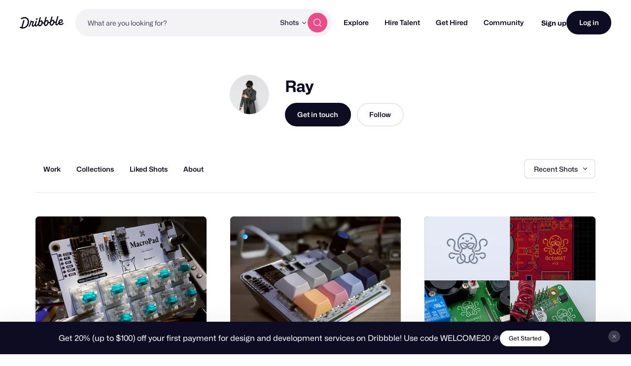

--- FILE ---
content_type: application/javascript
request_url: https://cdn.dribbble.com/assets/vite/assets/service-form-dialog-3b83398e.js
body_size: 16116
content:
import{P as Bt}from"./form-validation-58394433.js";import{P as dt}from"./project-cost-breakdown-e5c2ce24.js";import{M as Xt}from"./milestone-manager-7a154644.js";import{ServiceSelectMediaDialog as Yt}from"./service-select-media-dialog-1b05be24.js";import{s as qt}from"./animation-7e2d11a2.js";import{g as Ht}from"./media-37c7c646.js";import{g as ut}from"./request-e0109385.js";import{D as We}from"./drb-confirm-helpers-15e164fa.js";import{D as Ut}from"./drb-dialog-helpers-7fc3e738.js";import{i as Wt}from"./pro-callout-banner-21e3ad2b.js";import{s as ft,f as jt}from"./pricing-03f3c7e1.js";import{q as je}from"./v2-confirm-question-78883295.js";import"./contact-info-detection-helpers-88c9e017.js";import"./debounce-01590c98.js";import"./_commonjsHelpers-de833af9.js";import"./isSymbol-09cd3a26.js";import"./toNumber-7a06b4ca.js";import"./url-36a92b4e.js";import"./axios-8f19e258.js";import"./axios_helper-7e964c2e.js";import"./js.cookie-edb2da2a.js";/**!
 * Sortable 1.15.6
 * @author	RubaXa   <trash@rubaxa.org>
 * @author	owenm    <owen23355@gmail.com>
 * @license MIT
 */function ht(t,e){var n=Object.keys(t);if(Object.getOwnPropertySymbols){var i=Object.getOwnPropertySymbols(t);e&&(i=i.filter(function(r){return Object.getOwnPropertyDescriptor(t,r).enumerable})),n.push.apply(n,i)}return n}function W(t){for(var e=1;e<arguments.length;e++){var n=arguments[e]!=null?arguments[e]:{};e%2?ht(Object(n),!0).forEach(function(i){Gt(t,i,n[i])}):Object.getOwnPropertyDescriptors?Object.defineProperties(t,Object.getOwnPropertyDescriptors(n)):ht(Object(n)).forEach(function(i){Object.defineProperty(t,i,Object.getOwnPropertyDescriptor(n,i))})}return t}function Ne(t){"@babel/helpers - typeof";return typeof Symbol=="function"&&typeof Symbol.iterator=="symbol"?Ne=function(e){return typeof e}:Ne=function(e){return e&&typeof Symbol=="function"&&e.constructor===Symbol&&e!==Symbol.prototype?"symbol":typeof e},Ne(t)}function Gt(t,e,n){return e in t?Object.defineProperty(t,e,{value:n,enumerable:!0,configurable:!0,writable:!0}):t[e]=n,t}function V(){return V=Object.assign||function(t){for(var e=1;e<arguments.length;e++){var n=arguments[e];for(var i in n)Object.prototype.hasOwnProperty.call(n,i)&&(t[i]=n[i])}return t},V.apply(this,arguments)}function zt(t,e){if(t==null)return{};var n={},i=Object.keys(t),r,o;for(o=0;o<i.length;o++)r=i[o],!(e.indexOf(r)>=0)&&(n[r]=t[r]);return n}function Vt(t,e){if(t==null)return{};var n=zt(t,e),i,r;if(Object.getOwnPropertySymbols){var o=Object.getOwnPropertySymbols(t);for(r=0;r<o.length;r++)i=o[r],!(e.indexOf(i)>=0)&&Object.prototype.propertyIsEnumerable.call(t,i)&&(n[i]=t[i])}return n}var $t="1.15.6";function z(t){if(typeof window<"u"&&window.navigator)return!!navigator.userAgent.match(t)}var $=z(/(?:Trident.*rv[ :]?11\.|msie|iemobile|Windows Phone)/i),Te=z(/Edge/i),pt=z(/firefox/i),Ee=z(/safari/i)&&!z(/chrome/i)&&!z(/android/i),ot=z(/iP(ad|od|hone)/i),St=z(/chrome/i)&&z(/android/i),_t={capture:!1,passive:!1};function y(t,e,n){t.addEventListener(e,n,!$&&_t)}function v(t,e,n){t.removeEventListener(e,n,!$&&_t)}function Be(t,e){if(e){if(e[0]===">"&&(e=e.substring(1)),t)try{if(t.matches)return t.matches(e);if(t.msMatchesSelector)return t.msMatchesSelector(e);if(t.webkitMatchesSelector)return t.webkitMatchesSelector(e)}catch{return!1}return!1}}function Dt(t){return t.host&&t!==document&&t.host.nodeType?t.host:t.parentNode}function q(t,e,n,i){if(t){n=n||document;do{if(e!=null&&(e[0]===">"?t.parentNode===n&&Be(t,e):Be(t,e))||i&&t===n)return t;if(t===n)break}while(t=Dt(t))}return null}var mt=/\s+/g;function R(t,e,n){if(t&&e)if(t.classList)t.classList[n?"add":"remove"](e);else{var i=(" "+t.className+" ").replace(mt," ").replace(" "+e+" "," ");t.className=(i+(n?" "+e:"")).replace(mt," ")}}function h(t,e,n){var i=t&&t.style;if(i){if(n===void 0)return document.defaultView&&document.defaultView.getComputedStyle?n=document.defaultView.getComputedStyle(t,""):t.currentStyle&&(n=t.currentStyle),e===void 0?n:n[e];!(e in i)&&e.indexOf("webkit")===-1&&(e="-webkit-"+e),i[e]=n+(typeof n=="string"?"":"px")}}function ue(t,e){var n="";if(typeof t=="string")n=t;else do{var i=h(t,"transform");i&&i!=="none"&&(n=i+" "+n)}while(!e&&(t=t.parentNode));var r=window.DOMMatrix||window.WebKitCSSMatrix||window.CSSMatrix||window.MSCSSMatrix;return r&&new r(n)}function Ct(t,e,n){if(t){var i=t.getElementsByTagName(e),r=0,o=i.length;if(n)for(;r<o;r++)n(i[r],r);return i}return[]}function U(){var t=document.scrollingElement;return t||document.documentElement}function T(t,e,n,i,r){if(!(!t.getBoundingClientRect&&t!==window)){var o,a,l,s,c,u,f;if(t!==window&&t.parentNode&&t!==U()?(o=t.getBoundingClientRect(),a=o.top,l=o.left,s=o.bottom,c=o.right,u=o.height,f=o.width):(a=0,l=0,s=window.innerHeight,c=window.innerWidth,u=window.innerHeight,f=window.innerWidth),(e||n)&&t!==window&&(r=r||t.parentNode,!$))do if(r&&r.getBoundingClientRect&&(h(r,"transform")!=="none"||n&&h(r,"position")!=="static")){var g=r.getBoundingClientRect();a-=g.top+parseInt(h(r,"border-top-width")),l-=g.left+parseInt(h(r,"border-left-width")),s=a+o.height,c=l+o.width;break}while(r=r.parentNode);if(i&&t!==window){var w=ue(r||t),b=w&&w.a,E=w&&w.d;w&&(a/=E,l/=b,f/=b,u/=E,s=a+u,c=l+f)}return{top:a,left:l,bottom:s,right:c,width:f,height:u}}}function gt(t,e,n){for(var i=ee(t,!0),r=T(t)[e];i;){var o=T(i)[n],a=void 0;if(n==="top"||n==="left"?a=r>=o:a=r<=o,!a)return i;if(i===U())break;i=ee(i,!1)}return!1}function fe(t,e,n,i){for(var r=0,o=0,a=t.children;o<a.length;){if(a[o].style.display!=="none"&&a[o]!==p.ghost&&(i||a[o]!==p.dragged)&&q(a[o],n.draggable,t,!1)){if(r===e)return a[o];r++}o++}return null}function at(t,e){for(var n=t.lastElementChild;n&&(n===p.ghost||h(n,"display")==="none"||e&&!Be(n,e));)n=n.previousElementSibling;return n||null}function L(t,e){var n=0;if(!t||!t.parentNode)return-1;for(;t=t.previousElementSibling;)t.nodeName.toUpperCase()!=="TEMPLATE"&&t!==p.clone&&(!e||Be(t,e))&&n++;return n}function vt(t){var e=0,n=0,i=U();if(t)do{var r=ue(t),o=r.a,a=r.d;e+=t.scrollLeft*o,n+=t.scrollTop*a}while(t!==i&&(t=t.parentNode));return[e,n]}function Qt(t,e){for(var n in t)if(t.hasOwnProperty(n)){for(var i in e)if(e.hasOwnProperty(i)&&e[i]===t[n][i])return Number(n)}return-1}function ee(t,e){if(!t||!t.getBoundingClientRect)return U();var n=t,i=!1;do if(n.clientWidth<n.scrollWidth||n.clientHeight<n.scrollHeight){var r=h(n);if(n.clientWidth<n.scrollWidth&&(r.overflowX=="auto"||r.overflowX=="scroll")||n.clientHeight<n.scrollHeight&&(r.overflowY=="auto"||r.overflowY=="scroll")){if(!n.getBoundingClientRect||n===document.body)return U();if(i||e)return n;i=!0}}while(n=n.parentNode);return U()}function Jt(t,e){if(t&&e)for(var n in e)e.hasOwnProperty(n)&&(t[n]=e[n]);return t}function Ge(t,e){return Math.round(t.top)===Math.round(e.top)&&Math.round(t.left)===Math.round(e.left)&&Math.round(t.height)===Math.round(e.height)&&Math.round(t.width)===Math.round(e.width)}var Se;function Tt(t,e){return function(){if(!Se){var n=arguments,i=this;n.length===1?t.call(i,n[0]):t.apply(i,n),Se=setTimeout(function(){Se=void 0},e)}}}function Kt(){clearTimeout(Se),Se=void 0}function Pt(t,e,n){t.scrollLeft+=e,t.scrollTop+=n}function At(t){var e=window.Polymer,n=window.jQuery||window.Zepto;return e&&e.dom?e.dom(t).cloneNode(!0):n?n(t).clone(!0)[0]:t.cloneNode(!0)}function Ot(t,e,n){var i={};return Array.from(t.children).forEach(function(r){var o,a,l,s;if(!(!q(r,e.draggable,t,!1)||r.animated||r===n)){var c=T(r);i.left=Math.min((o=i.left)!==null&&o!==void 0?o:1/0,c.left),i.top=Math.min((a=i.top)!==null&&a!==void 0?a:1/0,c.top),i.right=Math.max((l=i.right)!==null&&l!==void 0?l:-1/0,c.right),i.bottom=Math.max((s=i.bottom)!==null&&s!==void 0?s:-1/0,c.bottom)}}),i.width=i.right-i.left,i.height=i.bottom-i.top,i.x=i.left,i.y=i.top,i}var x="Sortable"+new Date().getTime();function Zt(){var t=[],e;return{captureAnimationState:function(){if(t=[],!!this.options.animation){var i=[].slice.call(this.el.children);i.forEach(function(r){if(!(h(r,"display")==="none"||r===p.ghost)){t.push({target:r,rect:T(r)});var o=W({},t[t.length-1].rect);if(r.thisAnimationDuration){var a=ue(r,!0);a&&(o.top-=a.f,o.left-=a.e)}r.fromRect=o}})}},addAnimationState:function(i){t.push(i)},removeAnimationState:function(i){t.splice(Qt(t,{target:i}),1)},animateAll:function(i){var r=this;if(!this.options.animation){clearTimeout(e),typeof i=="function"&&i();return}var o=!1,a=0;t.forEach(function(l){var s=0,c=l.target,u=c.fromRect,f=T(c),g=c.prevFromRect,w=c.prevToRect,b=l.rect,E=ue(c,!0);E&&(f.top-=E.f,f.left-=E.e),c.toRect=f,c.thisAnimationDuration&&Ge(g,f)&&!Ge(u,f)&&(b.top-f.top)/(b.left-f.left)===(u.top-f.top)/(u.left-f.left)&&(s=tn(b,g,w,r.options)),Ge(f,u)||(c.prevFromRect=u,c.prevToRect=f,s||(s=r.options.animation),r.animate(c,b,f,s)),s&&(o=!0,a=Math.max(a,s),clearTimeout(c.animationResetTimer),c.animationResetTimer=setTimeout(function(){c.animationTime=0,c.prevFromRect=null,c.fromRect=null,c.prevToRect=null,c.thisAnimationDuration=null},s),c.thisAnimationDuration=s)}),clearTimeout(e),o?e=setTimeout(function(){typeof i=="function"&&i()},a):typeof i=="function"&&i(),t=[]},animate:function(i,r,o,a){if(a){h(i,"transition",""),h(i,"transform","");var l=ue(this.el),s=l&&l.a,c=l&&l.d,u=(r.left-o.left)/(s||1),f=(r.top-o.top)/(c||1);i.animatingX=!!u,i.animatingY=!!f,h(i,"transform","translate3d("+u+"px,"+f+"px,0)"),this.forRepaintDummy=en(i),h(i,"transition","transform "+a+"ms"+(this.options.easing?" "+this.options.easing:"")),h(i,"transform","translate3d(0,0,0)"),typeof i.animated=="number"&&clearTimeout(i.animated),i.animated=setTimeout(function(){h(i,"transition",""),h(i,"transform",""),i.animated=!1,i.animatingX=!1,i.animatingY=!1},a)}}}}function en(t){return t.offsetWidth}function tn(t,e,n,i){return Math.sqrt(Math.pow(e.top-t.top,2)+Math.pow(e.left-t.left,2))/Math.sqrt(Math.pow(e.top-n.top,2)+Math.pow(e.left-n.left,2))*i.animation}var le=[],ze={initializeByDefault:!0},Pe={mount:function(e){for(var n in ze)ze.hasOwnProperty(n)&&!(n in e)&&(e[n]=ze[n]);le.forEach(function(i){if(i.pluginName===e.pluginName)throw"Sortable: Cannot mount plugin ".concat(e.pluginName," more than once")}),le.push(e)},pluginEvent:function(e,n,i){var r=this;this.eventCanceled=!1,i.cancel=function(){r.eventCanceled=!0};var o=e+"Global";le.forEach(function(a){n[a.pluginName]&&(n[a.pluginName][o]&&n[a.pluginName][o](W({sortable:n},i)),n.options[a.pluginName]&&n[a.pluginName][e]&&n[a.pluginName][e](W({sortable:n},i)))})},initializePlugins:function(e,n,i,r){le.forEach(function(l){var s=l.pluginName;if(!(!e.options[s]&&!l.initializeByDefault)){var c=new l(e,n,e.options);c.sortable=e,c.options=e.options,e[s]=c,V(i,c.defaults)}});for(var o in e.options)if(e.options.hasOwnProperty(o)){var a=this.modifyOption(e,o,e.options[o]);typeof a<"u"&&(e.options[o]=a)}},getEventProperties:function(e,n){var i={};return le.forEach(function(r){typeof r.eventProperties=="function"&&V(i,r.eventProperties.call(n[r.pluginName],e))}),i},modifyOption:function(e,n,i){var r;return le.forEach(function(o){e[o.pluginName]&&o.optionListeners&&typeof o.optionListeners[n]=="function"&&(r=o.optionListeners[n].call(e[o.pluginName],i))}),r}};function nn(t){var e=t.sortable,n=t.rootEl,i=t.name,r=t.targetEl,o=t.cloneEl,a=t.toEl,l=t.fromEl,s=t.oldIndex,c=t.newIndex,u=t.oldDraggableIndex,f=t.newDraggableIndex,g=t.originalEvent,w=t.putSortable,b=t.extraEventProperties;if(e=e||n&&n[x],!!e){var E,B=e.options,j="on"+i.charAt(0).toUpperCase()+i.substr(1);window.CustomEvent&&!$&&!Te?E=new CustomEvent(i,{bubbles:!0,cancelable:!0}):(E=document.createEvent("Event"),E.initEvent(i,!0,!0)),E.to=a||n,E.from=l||n,E.item=r||n,E.clone=o,E.oldIndex=s,E.newIndex=c,E.oldDraggableIndex=u,E.newDraggableIndex=f,E.originalEvent=g,E.pullMode=w?w.lastPutMode:void 0;var O=W(W({},b),Pe.getEventProperties(i,e));for(var X in O)E[X]=O[X];n&&n.dispatchEvent(E),B[j]&&B[j].call(e,E)}}var rn=["evt"],M=function(e,n){var i=arguments.length>2&&arguments[2]!==void 0?arguments[2]:{},r=i.evt,o=Vt(i,rn);Pe.pluginEvent.bind(p)(e,n,W({dragEl:d,parentEl:D,ghostEl:m,rootEl:S,nextEl:ae,lastDownEl:Fe,cloneEl:_,cloneHidden:Z,dragStarted:be,putSortable:P,activeSortable:p.active,originalEvent:r,oldIndex:de,oldDraggableIndex:_e,newIndex:k,newDraggableIndex:K,hideGhostForTarget:Nt,unhideGhostForTarget:Ft,cloneNowHidden:function(){Z=!0},cloneNowShown:function(){Z=!1},dispatchSortableEvent:function(l){I({sortable:n,name:l,originalEvent:r})}},o))};function I(t){nn(W({putSortable:P,cloneEl:_,targetEl:d,rootEl:S,oldIndex:de,oldDraggableIndex:_e,newIndex:k,newDraggableIndex:K},t))}var d,D,m,S,ae,Fe,_,Z,de,k,_e,K,Oe,P,ce=!1,Xe=!1,Ye=[],re,Y,Ve,$e,bt,yt,be,se,De,Ce=!1,Ie=!1,Re,A,Qe=[],tt=!1,qe=[],Ue=typeof document<"u",Me=ot,wt=Te||$?"cssFloat":"float",on=Ue&&!St&&!ot&&"draggable"in document.createElement("div"),It=function(){if(Ue){if($)return!1;var t=document.createElement("x");return t.style.cssText="pointer-events:auto",t.style.pointerEvents==="auto"}}(),Mt=function(e,n){var i=h(e),r=parseInt(i.width)-parseInt(i.paddingLeft)-parseInt(i.paddingRight)-parseInt(i.borderLeftWidth)-parseInt(i.borderRightWidth),o=fe(e,0,n),a=fe(e,1,n),l=o&&h(o),s=a&&h(a),c=l&&parseInt(l.marginLeft)+parseInt(l.marginRight)+T(o).width,u=s&&parseInt(s.marginLeft)+parseInt(s.marginRight)+T(a).width;if(i.display==="flex")return i.flexDirection==="column"||i.flexDirection==="column-reverse"?"vertical":"horizontal";if(i.display==="grid")return i.gridTemplateColumns.split(" ").length<=1?"vertical":"horizontal";if(o&&l.float&&l.float!=="none"){var f=l.float==="left"?"left":"right";return a&&(s.clear==="both"||s.clear===f)?"vertical":"horizontal"}return o&&(l.display==="block"||l.display==="flex"||l.display==="table"||l.display==="grid"||c>=r&&i[wt]==="none"||a&&i[wt]==="none"&&c+u>r)?"vertical":"horizontal"},an=function(e,n,i){var r=i?e.left:e.top,o=i?e.right:e.bottom,a=i?e.width:e.height,l=i?n.left:n.top,s=i?n.right:n.bottom,c=i?n.width:n.height;return r===l||o===s||r+a/2===l+c/2},ln=function(e,n){var i;return Ye.some(function(r){var o=r[x].options.emptyInsertThreshold;if(!(!o||at(r))){var a=T(r),l=e>=a.left-o&&e<=a.right+o,s=n>=a.top-o&&n<=a.bottom+o;if(l&&s)return i=r}}),i},xt=function(e){function n(o,a){return function(l,s,c,u){var f=l.options.group.name&&s.options.group.name&&l.options.group.name===s.options.group.name;if(o==null&&(a||f))return!0;if(o==null||o===!1)return!1;if(a&&o==="clone")return o;if(typeof o=="function")return n(o(l,s,c,u),a)(l,s,c,u);var g=(a?l:s).options.group.name;return o===!0||typeof o=="string"&&o===g||o.join&&o.indexOf(g)>-1}}var i={},r=e.group;(!r||Ne(r)!="object")&&(r={name:r}),i.name=r.name,i.checkPull=n(r.pull,!0),i.checkPut=n(r.put),i.revertClone=r.revertClone,e.group=i},Nt=function(){!It&&m&&h(m,"display","none")},Ft=function(){!It&&m&&h(m,"display","")};Ue&&!St&&document.addEventListener("click",function(t){if(Xe)return t.preventDefault(),t.stopPropagation&&t.stopPropagation(),t.stopImmediatePropagation&&t.stopImmediatePropagation(),Xe=!1,!1},!0);var oe=function(e){if(d){e=e.touches?e.touches[0]:e;var n=ln(e.clientX,e.clientY);if(n){var i={};for(var r in e)e.hasOwnProperty(r)&&(i[r]=e[r]);i.target=i.rootEl=n,i.preventDefault=void 0,i.stopPropagation=void 0,n[x]._onDragOver(i)}}},sn=function(e){d&&d.parentNode[x]._isOutsideThisEl(e.target)};function p(t,e){if(!(t&&t.nodeType&&t.nodeType===1))throw"Sortable: `el` must be an HTMLElement, not ".concat({}.toString.call(t));this.el=t,this.options=e=V({},e),t[x]=this;var n={group:null,sort:!0,disabled:!1,store:null,handle:null,draggable:/^[uo]l$/i.test(t.nodeName)?">li":">*",swapThreshold:1,invertSwap:!1,invertedSwapThreshold:null,removeCloneOnHide:!0,direction:function(){return Mt(t,this.options)},ghostClass:"sortable-ghost",chosenClass:"sortable-chosen",dragClass:"sortable-drag",ignore:"a, img",filter:null,preventOnFilter:!0,animation:0,easing:null,setData:function(a,l){a.setData("Text",l.textContent)},dropBubble:!1,dragoverBubble:!1,dataIdAttr:"data-id",delay:0,delayOnTouchOnly:!1,touchStartThreshold:(Number.parseInt?Number:window).parseInt(window.devicePixelRatio,10)||1,forceFallback:!1,fallbackClass:"sortable-fallback",fallbackOnBody:!1,fallbackTolerance:0,fallbackOffset:{x:0,y:0},supportPointer:p.supportPointer!==!1&&"PointerEvent"in window&&(!Ee||ot),emptyInsertThreshold:5};Pe.initializePlugins(this,t,n);for(var i in n)!(i in e)&&(e[i]=n[i]);xt(e);for(var r in this)r.charAt(0)==="_"&&typeof this[r]=="function"&&(this[r]=this[r].bind(this));this.nativeDraggable=e.forceFallback?!1:on,this.nativeDraggable&&(this.options.touchStartThreshold=1),e.supportPointer?y(t,"pointerdown",this._onTapStart):(y(t,"mousedown",this._onTapStart),y(t,"touchstart",this._onTapStart)),this.nativeDraggable&&(y(t,"dragover",this),y(t,"dragenter",this)),Ye.push(this.el),e.store&&e.store.get&&this.sort(e.store.get(this)||[]),V(this,Zt())}p.prototype={constructor:p,_isOutsideThisEl:function(e){!this.el.contains(e)&&e!==this.el&&(se=null)},_getDirection:function(e,n){return typeof this.options.direction=="function"?this.options.direction.call(this,e,n,d):this.options.direction},_onTapStart:function(e){if(e.cancelable){var n=this,i=this.el,r=this.options,o=r.preventOnFilter,a=e.type,l=e.touches&&e.touches[0]||e.pointerType&&e.pointerType==="touch"&&e,s=(l||e).target,c=e.target.shadowRoot&&(e.path&&e.path[0]||e.composedPath&&e.composedPath()[0])||s,u=r.filter;if(gn(i),!d&&!(/mousedown|pointerdown/.test(a)&&e.button!==0||r.disabled)&&!c.isContentEditable&&!(!this.nativeDraggable&&Ee&&s&&s.tagName.toUpperCase()==="SELECT")&&(s=q(s,r.draggable,i,!1),!(s&&s.animated)&&Fe!==s)){if(de=L(s),_e=L(s,r.draggable),typeof u=="function"){if(u.call(this,e,s,this)){I({sortable:n,rootEl:c,name:"filter",targetEl:s,toEl:i,fromEl:i}),M("filter",n,{evt:e}),o&&e.preventDefault();return}}else if(u&&(u=u.split(",").some(function(f){if(f=q(c,f.trim(),i,!1),f)return I({sortable:n,rootEl:f,name:"filter",targetEl:s,fromEl:i,toEl:i}),M("filter",n,{evt:e}),!0}),u)){o&&e.preventDefault();return}r.handle&&!q(c,r.handle,i,!1)||this._prepareDragStart(e,l,s)}}},_prepareDragStart:function(e,n,i){var r=this,o=r.el,a=r.options,l=o.ownerDocument,s;if(i&&!d&&i.parentNode===o){var c=T(i);if(S=o,d=i,D=d.parentNode,ae=d.nextSibling,Fe=i,Oe=a.group,p.dragged=d,re={target:d,clientX:(n||e).clientX,clientY:(n||e).clientY},bt=re.clientX-c.left,yt=re.clientY-c.top,this._lastX=(n||e).clientX,this._lastY=(n||e).clientY,d.style["will-change"]="all",s=function(){if(M("delayEnded",r,{evt:e}),p.eventCanceled){r._onDrop();return}r._disableDelayedDragEvents(),!pt&&r.nativeDraggable&&(d.draggable=!0),r._triggerDragStart(e,n),I({sortable:r,name:"choose",originalEvent:e}),R(d,a.chosenClass,!0)},a.ignore.split(",").forEach(function(u){Ct(d,u.trim(),Je)}),y(l,"dragover",oe),y(l,"mousemove",oe),y(l,"touchmove",oe),a.supportPointer?(y(l,"pointerup",r._onDrop),!this.nativeDraggable&&y(l,"pointercancel",r._onDrop)):(y(l,"mouseup",r._onDrop),y(l,"touchend",r._onDrop),y(l,"touchcancel",r._onDrop)),pt&&this.nativeDraggable&&(this.options.touchStartThreshold=4,d.draggable=!0),M("delayStart",this,{evt:e}),a.delay&&(!a.delayOnTouchOnly||n)&&(!this.nativeDraggable||!(Te||$))){if(p.eventCanceled){this._onDrop();return}a.supportPointer?(y(l,"pointerup",r._disableDelayedDrag),y(l,"pointercancel",r._disableDelayedDrag)):(y(l,"mouseup",r._disableDelayedDrag),y(l,"touchend",r._disableDelayedDrag),y(l,"touchcancel",r._disableDelayedDrag)),y(l,"mousemove",r._delayedDragTouchMoveHandler),y(l,"touchmove",r._delayedDragTouchMoveHandler),a.supportPointer&&y(l,"pointermove",r._delayedDragTouchMoveHandler),r._dragStartTimer=setTimeout(s,a.delay)}else s()}},_delayedDragTouchMoveHandler:function(e){var n=e.touches?e.touches[0]:e;Math.max(Math.abs(n.clientX-this._lastX),Math.abs(n.clientY-this._lastY))>=Math.floor(this.options.touchStartThreshold/(this.nativeDraggable&&window.devicePixelRatio||1))&&this._disableDelayedDrag()},_disableDelayedDrag:function(){d&&Je(d),clearTimeout(this._dragStartTimer),this._disableDelayedDragEvents()},_disableDelayedDragEvents:function(){var e=this.el.ownerDocument;v(e,"mouseup",this._disableDelayedDrag),v(e,"touchend",this._disableDelayedDrag),v(e,"touchcancel",this._disableDelayedDrag),v(e,"pointerup",this._disableDelayedDrag),v(e,"pointercancel",this._disableDelayedDrag),v(e,"mousemove",this._delayedDragTouchMoveHandler),v(e,"touchmove",this._delayedDragTouchMoveHandler),v(e,"pointermove",this._delayedDragTouchMoveHandler)},_triggerDragStart:function(e,n){n=n||e.pointerType=="touch"&&e,!this.nativeDraggable||n?this.options.supportPointer?y(document,"pointermove",this._onTouchMove):n?y(document,"touchmove",this._onTouchMove):y(document,"mousemove",this._onTouchMove):(y(d,"dragend",this),y(S,"dragstart",this._onDragStart));try{document.selection?ke(function(){document.selection.empty()}):window.getSelection().removeAllRanges()}catch{}},_dragStarted:function(e,n){if(ce=!1,S&&d){M("dragStarted",this,{evt:n}),this.nativeDraggable&&y(document,"dragover",sn);var i=this.options;!e&&R(d,i.dragClass,!1),R(d,i.ghostClass,!0),p.active=this,e&&this._appendGhost(),I({sortable:this,name:"start",originalEvent:n})}else this._nulling()},_emulateDragOver:function(){if(Y){this._lastX=Y.clientX,this._lastY=Y.clientY,Nt();for(var e=document.elementFromPoint(Y.clientX,Y.clientY),n=e;e&&e.shadowRoot&&(e=e.shadowRoot.elementFromPoint(Y.clientX,Y.clientY),e!==n);)n=e;if(d.parentNode[x]._isOutsideThisEl(e),n)do{if(n[x]){var i=void 0;if(i=n[x]._onDragOver({clientX:Y.clientX,clientY:Y.clientY,target:e,rootEl:n}),i&&!this.options.dragoverBubble)break}e=n}while(n=Dt(n));Ft()}},_onTouchMove:function(e){if(re){var n=this.options,i=n.fallbackTolerance,r=n.fallbackOffset,o=e.touches?e.touches[0]:e,a=m&&ue(m,!0),l=m&&a&&a.a,s=m&&a&&a.d,c=Me&&A&&vt(A),u=(o.clientX-re.clientX+r.x)/(l||1)+(c?c[0]-Qe[0]:0)/(l||1),f=(o.clientY-re.clientY+r.y)/(s||1)+(c?c[1]-Qe[1]:0)/(s||1);if(!p.active&&!ce){if(i&&Math.max(Math.abs(o.clientX-this._lastX),Math.abs(o.clientY-this._lastY))<i)return;this._onDragStart(e,!0)}if(m){a?(a.e+=u-(Ve||0),a.f+=f-($e||0)):a={a:1,b:0,c:0,d:1,e:u,f};var g="matrix(".concat(a.a,",").concat(a.b,",").concat(a.c,",").concat(a.d,",").concat(a.e,",").concat(a.f,")");h(m,"webkitTransform",g),h(m,"mozTransform",g),h(m,"msTransform",g),h(m,"transform",g),Ve=u,$e=f,Y=o}e.cancelable&&e.preventDefault()}},_appendGhost:function(){if(!m){var e=this.options.fallbackOnBody?document.body:S,n=T(d,!0,Me,!0,e),i=this.options;if(Me){for(A=e;h(A,"position")==="static"&&h(A,"transform")==="none"&&A!==document;)A=A.parentNode;A!==document.body&&A!==document.documentElement?(A===document&&(A=U()),n.top+=A.scrollTop,n.left+=A.scrollLeft):A=U(),Qe=vt(A)}m=d.cloneNode(!0),R(m,i.ghostClass,!1),R(m,i.fallbackClass,!0),R(m,i.dragClass,!0),h(m,"transition",""),h(m,"transform",""),h(m,"box-sizing","border-box"),h(m,"margin",0),h(m,"top",n.top),h(m,"left",n.left),h(m,"width",n.width),h(m,"height",n.height),h(m,"opacity","0.8"),h(m,"position",Me?"absolute":"fixed"),h(m,"zIndex","100000"),h(m,"pointerEvents","none"),p.ghost=m,e.appendChild(m),h(m,"transform-origin",bt/parseInt(m.style.width)*100+"% "+yt/parseInt(m.style.height)*100+"%")}},_onDragStart:function(e,n){var i=this,r=e.dataTransfer,o=i.options;if(M("dragStart",this,{evt:e}),p.eventCanceled){this._onDrop();return}M("setupClone",this),p.eventCanceled||(_=At(d),_.removeAttribute("id"),_.draggable=!1,_.style["will-change"]="",this._hideClone(),R(_,this.options.chosenClass,!1),p.clone=_),i.cloneId=ke(function(){M("clone",i),!p.eventCanceled&&(i.options.removeCloneOnHide||S.insertBefore(_,d),i._hideClone(),I({sortable:i,name:"clone"}))}),!n&&R(d,o.dragClass,!0),n?(Xe=!0,i._loopId=setInterval(i._emulateDragOver,50)):(v(document,"mouseup",i._onDrop),v(document,"touchend",i._onDrop),v(document,"touchcancel",i._onDrop),r&&(r.effectAllowed="move",o.setData&&o.setData.call(i,r,d)),y(document,"drop",i),h(d,"transform","translateZ(0)")),ce=!0,i._dragStartId=ke(i._dragStarted.bind(i,n,e)),y(document,"selectstart",i),be=!0,window.getSelection().removeAllRanges(),Ee&&h(document.body,"user-select","none")},_onDragOver:function(e){var n=this.el,i=e.target,r,o,a,l=this.options,s=l.group,c=p.active,u=Oe===s,f=l.sort,g=P||c,w,b=this,E=!1;if(tt)return;function B(ve,kt){M(ve,b,W({evt:e,isOwner:u,axis:w?"vertical":"horizontal",revert:a,dragRect:r,targetRect:o,canSort:f,fromSortable:g,target:i,completed:O,onMove:function(ct,Lt){return xe(S,n,d,r,ct,T(ct),e,Lt)},changed:X},kt))}function j(){B("dragOverAnimationCapture"),b.captureAnimationState(),b!==g&&g.captureAnimationState()}function O(ve){return B("dragOverCompleted",{insertion:ve}),ve&&(u?c._hideClone():c._showClone(b),b!==g&&(R(d,P?P.options.ghostClass:c.options.ghostClass,!1),R(d,l.ghostClass,!0)),P!==b&&b!==p.active?P=b:b===p.active&&P&&(P=null),g===b&&(b._ignoreWhileAnimating=i),b.animateAll(function(){B("dragOverAnimationComplete"),b._ignoreWhileAnimating=null}),b!==g&&(g.animateAll(),g._ignoreWhileAnimating=null)),(i===d&&!d.animated||i===n&&!i.animated)&&(se=null),!l.dragoverBubble&&!e.rootEl&&i!==document&&(d.parentNode[x]._isOutsideThisEl(e.target),!ve&&oe(e)),!l.dragoverBubble&&e.stopPropagation&&e.stopPropagation(),E=!0}function X(){k=L(d),K=L(d,l.draggable),I({sortable:b,name:"change",toEl:n,newIndex:k,newDraggableIndex:K,originalEvent:e})}if(e.preventDefault!==void 0&&e.cancelable&&e.preventDefault(),i=q(i,l.draggable,n,!0),B("dragOver"),p.eventCanceled)return E;if(d.contains(e.target)||i.animated&&i.animatingX&&i.animatingY||b._ignoreWhileAnimating===i)return O(!1);if(Xe=!1,c&&!l.disabled&&(u?f||(a=D!==S):P===this||(this.lastPutMode=Oe.checkPull(this,c,d,e))&&s.checkPut(this,c,d,e))){if(w=this._getDirection(e,i)==="vertical",r=T(d),B("dragOverValid"),p.eventCanceled)return E;if(a)return D=S,j(),this._hideClone(),B("revert"),p.eventCanceled||(ae?S.insertBefore(d,ae):S.appendChild(d)),O(!0);var N=at(n,l.draggable);if(!N||fn(e,w,this)&&!N.animated){if(N===d)return O(!1);if(N&&n===e.target&&(i=N),i&&(o=T(i)),xe(S,n,d,r,i,o,e,!!i)!==!1)return j(),N&&N.nextSibling?n.insertBefore(d,N.nextSibling):n.appendChild(d),D=n,X(),O(!0)}else if(N&&un(e,w,this)){var te=fe(n,0,l,!0);if(te===d)return O(!1);if(i=te,o=T(i),xe(S,n,d,r,i,o,e,!1)!==!1)return j(),n.insertBefore(d,te),D=n,X(),O(!0)}else if(i.parentNode===n){o=T(i);var H=0,ne,he=d.parentNode!==n,F=!an(d.animated&&d.toRect||r,i.animated&&i.toRect||o,w),pe=w?"top":"left",Q=gt(i,"top","top")||gt(d,"top","top"),me=Q?Q.scrollTop:void 0;se!==i&&(ne=o[pe],Ce=!1,Ie=!F&&l.invertSwap||he),H=hn(e,i,o,w,F?1:l.swapThreshold,l.invertedSwapThreshold==null?l.swapThreshold:l.invertedSwapThreshold,Ie,se===i);var G;if(H!==0){var ie=L(d);do ie-=H,G=D.children[ie];while(G&&(h(G,"display")==="none"||G===m))}if(H===0||G===i)return O(!1);se=i,De=H;var ge=i.nextElementSibling,J=!1;J=H===1;var Ae=xe(S,n,d,r,i,o,e,J);if(Ae!==!1)return(Ae===1||Ae===-1)&&(J=Ae===1),tt=!0,setTimeout(dn,30),j(),J&&!ge?n.appendChild(d):i.parentNode.insertBefore(d,J?ge:i),Q&&Pt(Q,0,me-Q.scrollTop),D=d.parentNode,ne!==void 0&&!Ie&&(Re=Math.abs(ne-T(i)[pe])),X(),O(!0)}if(n.contains(d))return O(!1)}return!1},_ignoreWhileAnimating:null,_offMoveEvents:function(){v(document,"mousemove",this._onTouchMove),v(document,"touchmove",this._onTouchMove),v(document,"pointermove",this._onTouchMove),v(document,"dragover",oe),v(document,"mousemove",oe),v(document,"touchmove",oe)},_offUpEvents:function(){var e=this.el.ownerDocument;v(e,"mouseup",this._onDrop),v(e,"touchend",this._onDrop),v(e,"pointerup",this._onDrop),v(e,"pointercancel",this._onDrop),v(e,"touchcancel",this._onDrop),v(document,"selectstart",this)},_onDrop:function(e){var n=this.el,i=this.options;if(k=L(d),K=L(d,i.draggable),M("drop",this,{evt:e}),D=d&&d.parentNode,k=L(d),K=L(d,i.draggable),p.eventCanceled){this._nulling();return}ce=!1,Ie=!1,Ce=!1,clearInterval(this._loopId),clearTimeout(this._dragStartTimer),nt(this.cloneId),nt(this._dragStartId),this.nativeDraggable&&(v(document,"drop",this),v(n,"dragstart",this._onDragStart)),this._offMoveEvents(),this._offUpEvents(),Ee&&h(document.body,"user-select",""),h(d,"transform",""),e&&(be&&(e.cancelable&&e.preventDefault(),!i.dropBubble&&e.stopPropagation()),m&&m.parentNode&&m.parentNode.removeChild(m),(S===D||P&&P.lastPutMode!=="clone")&&_&&_.parentNode&&_.parentNode.removeChild(_),d&&(this.nativeDraggable&&v(d,"dragend",this),Je(d),d.style["will-change"]="",be&&!ce&&R(d,P?P.options.ghostClass:this.options.ghostClass,!1),R(d,this.options.chosenClass,!1),I({sortable:this,name:"unchoose",toEl:D,newIndex:null,newDraggableIndex:null,originalEvent:e}),S!==D?(k>=0&&(I({rootEl:D,name:"add",toEl:D,fromEl:S,originalEvent:e}),I({sortable:this,name:"remove",toEl:D,originalEvent:e}),I({rootEl:D,name:"sort",toEl:D,fromEl:S,originalEvent:e}),I({sortable:this,name:"sort",toEl:D,originalEvent:e})),P&&P.save()):k!==de&&k>=0&&(I({sortable:this,name:"update",toEl:D,originalEvent:e}),I({sortable:this,name:"sort",toEl:D,originalEvent:e})),p.active&&((k==null||k===-1)&&(k=de,K=_e),I({sortable:this,name:"end",toEl:D,originalEvent:e}),this.save()))),this._nulling()},_nulling:function(){M("nulling",this),S=d=D=m=ae=_=Fe=Z=re=Y=be=k=K=de=_e=se=De=P=Oe=p.dragged=p.ghost=p.clone=p.active=null,qe.forEach(function(e){e.checked=!0}),qe.length=Ve=$e=0},handleEvent:function(e){switch(e.type){case"drop":case"dragend":this._onDrop(e);break;case"dragenter":case"dragover":d&&(this._onDragOver(e),cn(e));break;case"selectstart":e.preventDefault();break}},toArray:function(){for(var e=[],n,i=this.el.children,r=0,o=i.length,a=this.options;r<o;r++)n=i[r],q(n,a.draggable,this.el,!1)&&e.push(n.getAttribute(a.dataIdAttr)||mn(n));return e},sort:function(e,n){var i={},r=this.el;this.toArray().forEach(function(o,a){var l=r.children[a];q(l,this.options.draggable,r,!1)&&(i[o]=l)},this),n&&this.captureAnimationState(),e.forEach(function(o){i[o]&&(r.removeChild(i[o]),r.appendChild(i[o]))}),n&&this.animateAll()},save:function(){var e=this.options.store;e&&e.set&&e.set(this)},closest:function(e,n){return q(e,n||this.options.draggable,this.el,!1)},option:function(e,n){var i=this.options;if(n===void 0)return i[e];var r=Pe.modifyOption(this,e,n);typeof r<"u"?i[e]=r:i[e]=n,e==="group"&&xt(i)},destroy:function(){M("destroy",this);var e=this.el;e[x]=null,v(e,"mousedown",this._onTapStart),v(e,"touchstart",this._onTapStart),v(e,"pointerdown",this._onTapStart),this.nativeDraggable&&(v(e,"dragover",this),v(e,"dragenter",this)),Array.prototype.forEach.call(e.querySelectorAll("[draggable]"),function(n){n.removeAttribute("draggable")}),this._onDrop(),this._disableDelayedDragEvents(),Ye.splice(Ye.indexOf(this.el),1),this.el=e=null},_hideClone:function(){if(!Z){if(M("hideClone",this),p.eventCanceled)return;h(_,"display","none"),this.options.removeCloneOnHide&&_.parentNode&&_.parentNode.removeChild(_),Z=!0}},_showClone:function(e){if(e.lastPutMode!=="clone"){this._hideClone();return}if(Z){if(M("showClone",this),p.eventCanceled)return;d.parentNode==S&&!this.options.group.revertClone?S.insertBefore(_,d):ae?S.insertBefore(_,ae):S.appendChild(_),this.options.group.revertClone&&this.animate(d,_),h(_,"display",""),Z=!1}}};function cn(t){t.dataTransfer&&(t.dataTransfer.dropEffect="move"),t.cancelable&&t.preventDefault()}function xe(t,e,n,i,r,o,a,l){var s,c=t[x],u=c.options.onMove,f;return window.CustomEvent&&!$&&!Te?s=new CustomEvent("move",{bubbles:!0,cancelable:!0}):(s=document.createEvent("Event"),s.initEvent("move",!0,!0)),s.to=e,s.from=t,s.dragged=n,s.draggedRect=i,s.related=r||e,s.relatedRect=o||T(e),s.willInsertAfter=l,s.originalEvent=a,t.dispatchEvent(s),u&&(f=u.call(c,s,a)),f}function Je(t){t.draggable=!1}function dn(){tt=!1}function un(t,e,n){var i=T(fe(n.el,0,n.options,!0)),r=Ot(n.el,n.options,m),o=10;return e?t.clientX<r.left-o||t.clientY<i.top&&t.clientX<i.right:t.clientY<r.top-o||t.clientY<i.bottom&&t.clientX<i.left}function fn(t,e,n){var i=T(at(n.el,n.options.draggable)),r=Ot(n.el,n.options,m),o=10;return e?t.clientX>r.right+o||t.clientY>i.bottom&&t.clientX>i.left:t.clientY>r.bottom+o||t.clientX>i.right&&t.clientY>i.top}function hn(t,e,n,i,r,o,a,l){var s=i?t.clientY:t.clientX,c=i?n.height:n.width,u=i?n.top:n.left,f=i?n.bottom:n.right,g=!1;if(!a){if(l&&Re<c*r){if(!Ce&&(De===1?s>u+c*o/2:s<f-c*o/2)&&(Ce=!0),Ce)g=!0;else if(De===1?s<u+Re:s>f-Re)return-De}else if(s>u+c*(1-r)/2&&s<f-c*(1-r)/2)return pn(e)}return g=g||a,g&&(s<u+c*o/2||s>f-c*o/2)?s>u+c/2?1:-1:0}function pn(t){return L(d)<L(t)?1:-1}function mn(t){for(var e=t.tagName+t.className+t.src+t.href+t.textContent,n=e.length,i=0;n--;)i+=e.charCodeAt(n);return i.toString(36)}function gn(t){qe.length=0;for(var e=t.getElementsByTagName("input"),n=e.length;n--;){var i=e[n];i.checked&&qe.push(i)}}function ke(t){return setTimeout(t,0)}function nt(t){return clearTimeout(t)}Ue&&y(document,"touchmove",function(t){(p.active||ce)&&t.cancelable&&t.preventDefault()});p.utils={on:y,off:v,css:h,find:Ct,is:function(e,n){return!!q(e,n,e,!1)},extend:Jt,throttle:Tt,closest:q,toggleClass:R,clone:At,index:L,nextTick:ke,cancelNextTick:nt,detectDirection:Mt,getChild:fe,expando:x};p.get=function(t){return t[x]};p.mount=function(){for(var t=arguments.length,e=new Array(t),n=0;n<t;n++)e[n]=arguments[n];e[0].constructor===Array&&(e=e[0]),e.forEach(function(i){if(!i.prototype||!i.prototype.constructor)throw"Sortable: Mounted plugin must be a constructor function, not ".concat({}.toString.call(i));i.utils&&(p.utils=W(W({},p.utils),i.utils)),Pe.mount(i)})};p.create=function(t,e){return new p(t,e)};p.version=$t;var C=[],ye,it,rt=!1,Ke,Ze,He,we;function vn(){function t(){this.defaults={scroll:!0,forceAutoScrollFallback:!1,scrollSensitivity:30,scrollSpeed:10,bubbleScroll:!0};for(var e in this)e.charAt(0)==="_"&&typeof this[e]=="function"&&(this[e]=this[e].bind(this))}return t.prototype={dragStarted:function(n){var i=n.originalEvent;this.sortable.nativeDraggable?y(document,"dragover",this._handleAutoScroll):this.options.supportPointer?y(document,"pointermove",this._handleFallbackAutoScroll):i.touches?y(document,"touchmove",this._handleFallbackAutoScroll):y(document,"mousemove",this._handleFallbackAutoScroll)},dragOverCompleted:function(n){var i=n.originalEvent;!this.options.dragOverBubble&&!i.rootEl&&this._handleAutoScroll(i)},drop:function(){this.sortable.nativeDraggable?v(document,"dragover",this._handleAutoScroll):(v(document,"pointermove",this._handleFallbackAutoScroll),v(document,"touchmove",this._handleFallbackAutoScroll),v(document,"mousemove",this._handleFallbackAutoScroll)),Et(),Le(),Kt()},nulling:function(){He=it=ye=rt=we=Ke=Ze=null,C.length=0},_handleFallbackAutoScroll:function(n){this._handleAutoScroll(n,!0)},_handleAutoScroll:function(n,i){var r=this,o=(n.touches?n.touches[0]:n).clientX,a=(n.touches?n.touches[0]:n).clientY,l=document.elementFromPoint(o,a);if(He=n,i||this.options.forceAutoScrollFallback||Te||$||Ee){et(n,this.options,l,i);var s=ee(l,!0);rt&&(!we||o!==Ke||a!==Ze)&&(we&&Et(),we=setInterval(function(){var c=ee(document.elementFromPoint(o,a),!0);c!==s&&(s=c,Le()),et(n,r.options,c,i)},10),Ke=o,Ze=a)}else{if(!this.options.bubbleScroll||ee(l,!0)===U()){Le();return}et(n,this.options,ee(l,!1),!1)}}},V(t,{pluginName:"scroll",initializeByDefault:!0})}function Le(){C.forEach(function(t){clearInterval(t.pid)}),C=[]}function Et(){clearInterval(we)}var et=Tt(function(t,e,n,i){if(e.scroll){var r=(t.touches?t.touches[0]:t).clientX,o=(t.touches?t.touches[0]:t).clientY,a=e.scrollSensitivity,l=e.scrollSpeed,s=U(),c=!1,u;it!==n&&(it=n,Le(),ye=e.scroll,u=e.scrollFn,ye===!0&&(ye=ee(n,!0)));var f=0,g=ye;do{var w=g,b=T(w),E=b.top,B=b.bottom,j=b.left,O=b.right,X=b.width,N=b.height,te=void 0,H=void 0,ne=w.scrollWidth,he=w.scrollHeight,F=h(w),pe=w.scrollLeft,Q=w.scrollTop;w===s?(te=X<ne&&(F.overflowX==="auto"||F.overflowX==="scroll"||F.overflowX==="visible"),H=N<he&&(F.overflowY==="auto"||F.overflowY==="scroll"||F.overflowY==="visible")):(te=X<ne&&(F.overflowX==="auto"||F.overflowX==="scroll"),H=N<he&&(F.overflowY==="auto"||F.overflowY==="scroll"));var me=te&&(Math.abs(O-r)<=a&&pe+X<ne)-(Math.abs(j-r)<=a&&!!pe),G=H&&(Math.abs(B-o)<=a&&Q+N<he)-(Math.abs(E-o)<=a&&!!Q);if(!C[f])for(var ie=0;ie<=f;ie++)C[ie]||(C[ie]={});(C[f].vx!=me||C[f].vy!=G||C[f].el!==w)&&(C[f].el=w,C[f].vx=me,C[f].vy=G,clearInterval(C[f].pid),(me!=0||G!=0)&&(c=!0,C[f].pid=setInterval((function(){i&&this.layer===0&&p.active._onTouchMove(He);var ge=C[this.layer].vy?C[this.layer].vy*l:0,J=C[this.layer].vx?C[this.layer].vx*l:0;typeof u=="function"&&u.call(p.dragged.parentNode[x],J,ge,t,He,C[this.layer].el)!=="continue"||Pt(C[this.layer].el,J,ge)}).bind({layer:f}),24))),f++}while(e.bubbleScroll&&g!==s&&(g=ee(g,!1)));rt=c}},30),Rt=function(e){var n=e.originalEvent,i=e.putSortable,r=e.dragEl,o=e.activeSortable,a=e.dispatchSortableEvent,l=e.hideGhostForTarget,s=e.unhideGhostForTarget;if(n){var c=i||o;l();var u=n.changedTouches&&n.changedTouches.length?n.changedTouches[0]:n,f=document.elementFromPoint(u.clientX,u.clientY);s(),c&&!c.el.contains(f)&&(a("spill"),this.onSpill({dragEl:r,putSortable:i}))}};function lt(){}lt.prototype={startIndex:null,dragStart:function(e){var n=e.oldDraggableIndex;this.startIndex=n},onSpill:function(e){var n=e.dragEl,i=e.putSortable;this.sortable.captureAnimationState(),i&&i.captureAnimationState();var r=fe(this.sortable.el,this.startIndex,this.options);r?this.sortable.el.insertBefore(n,r):this.sortable.el.appendChild(n),this.sortable.animateAll(),i&&i.animateAll()},drop:Rt};V(lt,{pluginName:"revertOnSpill"});function st(){}st.prototype={onSpill:function(e){var n=e.dragEl,i=e.putSortable,r=i||this.sortable;r.captureAnimationState(),n.parentNode&&n.parentNode.removeChild(n),r.animateAll()},drop:Rt};V(st,{pluginName:"removeOnSpill"});p.mount(new vn);p.mount(st,lt);const Yn={init(){this.bindListeners(),this.performQueryParamActions(),dt.init()},performQueryParamActions(){const t=new URL(window.location.href),e=t.searchParams.get("edit_service");e&&Ut.openRemote({url:`/services/${e}/edit`,dialogId:"service-form-dialog",shouldReload:!0,preventLightDismiss:!0}),t.searchParams.delete("edit_service"),window.history.replaceState({},document.title,t.toString())},bindListeners(){document.addEventListener("drb-dialog-content-updated",t=>{var i,r;const e=t.target,n=e.querySelector("[data-service-form]");n&&(this.setupSortable(e),this.bindFormSubmit(n),this.bindFormValidation(n),this.bindTimeSelectPluralize(n),this.bindSelectMediaDialog(n,e),this.bindMediaListeners(n),this.bindProjectCostBreakdown(n),this.bindDeleteButton(n),n.milestoneManager=new Xt(n,()=>this.bindFormValidation(n),n.querySelector("#service-form-price")),(r=(i=Dribbble==null?void 0:Dribbble.JsConfig)==null?void 0:i.user)!=null&&r.hasPro||Wt())})},setupSortable(t){const e=t.querySelector("[data-service-form-media-items]");new p(e,{animation:100,removeCloneOnHide:!1,draggable:"[data-service-form-media-item]",ghostClass:"service-form-media-item--ghost",dragClass:"service-form-media-item--dragging"})},bindFormSubmit(t){t.addEventListener("submit",e=>{e.preventDefault(),this.submitForm(t)})},bindFormValidation(t){var o;t.pristineValidation=Bt(t);const e=t.querySelector("[data-service-categories-select]"),n=t.querySelector("[data-service-tags-select]"),i=t.querySelector("#service-form-price");t.pristineValidation.addValidator(e,a=>a.length>0&&a.length<=3,"Please select between 1 and 3 categories"),t.pristineValidation.addValidator(n,a=>a.length>=5&&a.length<=20,"Please select between 5 and 20 tags");const r=Number(i.getAttribute("data-service-form-min-price"));(o=t.pristineValidation)==null||o.addValidator(i,a=>(ft(a)||0)>=r,`Price must be at least $${r}`)},bindTimeSelectPluralize(t){t.addEventListener("change",()=>{var i;const e=t.querySelector("[data-service-time-type-select]"),n=parseInt(((i=t.querySelector("[data-service-time-amount-select]"))==null?void 0:i.value)||1,10);e&&(e.querySelectorAll("drb-option").forEach(r=>{const l=r.label.replace(/s$/,"")+(n!==1?"s":"");r.label=l,r.innerText=l}),e.selectionChanged())})},bindSelectMediaDialog(t,e){t.addEventListener("click",n=>{n.target.closest("[data-open-service-media-select-dialog]")&&Yt.open(r=>{this.setSelectedUserUploads(e,r)},this.getSelectedUserUploads(e))})},bindMediaListeners(t){t.addEventListener("click",e=>{const n=e.target.closest("[data-service-form-media-remove]"),i=n==null?void 0:n.closest("[data-service-form-media-item]");!n||!i||(i.remove(),this.syncMediaContainerVisibility(t))})},getSelectedUserUploads(t,e=!1){const n=t.querySelectorAll("[data-service-form-media-item]");return Array.from(n).map(i=>{var r,o;return e?i.getAttribute("data-service-form-media-item"):{id:i.getAttribute("data-service-form-media-item"),imageUrl:i.getAttribute("data-image-url"),hoverMediaSrc:((r=i.querySelector("drb-thumbnail"))==null?void 0:r.getAttribute("hover-media-src"))||"",hoverMediaType:((o=i.querySelector("drb-thumbnail"))==null?void 0:o.getAttribute("hover-media-type"))||""}})},syncMediaContainerVisibility(t){const e=t.querySelector("[data-service-form-media-empty-container]"),n=t.querySelector("[data-service-form-media-container]"),i=this.getSelectedUserUploads(t);e.toggleAttribute("hidden",i.length>0),n.toggleAttribute("hidden",i.length===0)},setSelectedUserUploads(t,e){const n=document.querySelector("template#service-form-media-item"),i=t.querySelector("[data-service-form-media-items]");!n||!i||(i.innerHTML="",e.forEach(r=>{const o=n.content.cloneNode(!0).firstElementChild,a=o.querySelector("[data-service-form-media-image]"),l=o.querySelector("drb-thumbnail");a&&(a.src=Ht({mediaUrl:r.imageUrl,width:800,height:600})),o.setAttribute("data-service-form-media-item",r.id),o.setAttribute("data-image-url",r.imageUrl),l==null||l.setAttribute("hover-media-src",r.hoverMediaSrc||""),l==null||l.setAttribute("hover-media-type",r.hoverMediaType||""),i.appendChild(o)}),this.syncMediaContainerVisibility(t))},async submitForm(t){var c;if(t.hasAttribute("is-submitting"))return;const e=this.getFormDataObject(t),n=t.hasAttribute("data-show-publish-warning"),i="Failed to save service",r=t.querySelector("[data-service-form-submit]"),o=t.querySelector("[data-form-error]"),a=t.hasAttribute("data-is-editing");if(!((c=t.pristineValidation)!=null&&c.validate())){qt(r);const u=t.querySelector(".has-validation-error");u==null||u.scrollIntoView({behavior:"smooth",block:"center"});return}const l=u=>{t.toggleAttribute("is-submitting",u),r.disabled=u,r.classList.toggle("btn2--loading",u)},s=u=>{o&&(o.toggleAttribute("hidden",!u),o.innerText=u)};try{if(this.getSelectedUserUploads(t).length===0)throw new Error("Please select at least 1 shot image");if(n&&e.published&&e.instant_checkout&&!t.hasConfirmedWarning){We.open({title:"Are you sure?",message:"Enabling Quick Hire allows clients to book and pay instantly, committing you to deliver the selected service.",iconHtml:je,centered:!0,cancelText:"",confirmClass:"btn2--primary-alt",confirmText:"Publish Service",onConfirm:()=>{t.hasConfirmedWarning=!0,this.submitForm(t)}});return}l(!0),s(null);const u=await fetch(t.getAttribute("action"),{method:a?"PUT":"POST",body:JSON.stringify({service:e}),headers:{"X-Requested-With":"XMLHttpRequest","Content-Type":"application/json","X-CSRF-Token":ut()}}),f=await u.text();if(!u.ok){const b=u.status===422?f:i;throw new Error(b||i)}const g=new URL(window.location.href),w=n&&e.published?"service_published":"service_saved";g.searchParams.set(w,"true"),window.location.href=g.toString()}catch(u){const f=u instanceof Error?u.message:i;s(f),console.error(f,u),l(!1)}},getFormDataObject(t){var s;const e=new FormData(t),n=e.get("temp_time_amount"),i=e.get("temp_time_type"),r=e.get("temp_cost_dollars");n&&i&&e.set("time_to_complete",`P${n}${i[0].toUpperCase()}`),r&&e.set("cost_cents",parseInt(ft(r),10)*100),e.delete("temp_time_amount"),e.delete("temp_time_type"),e.delete("temp_cost_dollars");const o=["categories","service_offering_tags"],a={};e.forEach((c,u)=>{o.includes(u)?a[u]=Array.from(e.getAll(u)):a[u]=c}),a.user_uploads=this.getSelectedUserUploads(t,!0);const l=((s=t.milestoneManager)==null?void 0:s.getMilestonesPayload())||[];return a.engagement_milestones_attributes=l,a},bindProjectCostBreakdown(t){const e=t.querySelector("#service-form-price");this.formatProjectCost(e),e==null||e.addEventListener("input",()=>{this.refetchCostBreakdown(t),this.formatProjectCost(e)}),t.addEventListener("change",n=>{n.target.closest("[data-milestone-manager]")&&this.refetchCostBreakdown(t)})},formatProjectCost(t){t.value=jt(t.value,{maximumFractionDigits:0})},refetchCostBreakdown(t){var n;const e=((n=t.milestoneManager)==null?void 0:n.getMilestonesPayload())||[];dt.refetch({form:t,path:"/service_offerings/pricing/",previewMilestones:e.map(i=>({step:i.step,description:i.description,cost_cents:i.amount_cents}))})},bindDeleteButton(t){const e=t.querySelector("[data-service-form-delete]");e&&e.addEventListener("click",n=>{const i=e.getAttribute("data-delete-path");n.preventDefault(),this.deleteService(i)})},deleteService(t){We.open({title:"Are you sure you want to delete this Service?",message:"",iconHtml:je,centered:!0,cancelText:"Cancel",confirmClass:"btn2--primary",confirmText:"Delete Service",onConfirm:async()=>{try{await fetch(t,{method:"DELETE",headers:{"X-Requested-With":"XMLHttpRequest","Content-Type":"application/json","X-CSRF-Token":ut()}});const e=new URL(window.location.href),n="service_deleted";e.searchParams.set(n,"true"),window.location.href=e.toString()}catch{We.open({title:"Something went wrong!",message:"Please try again.",iconHtml:je,centered:!0,cancelText:"Close",confirmClass:"btn2--primary",confirmText:""})}}})}};export{Yn as ServiceFormDialog};
//# sourceMappingURL=service-form-dialog-3b83398e.js.map
